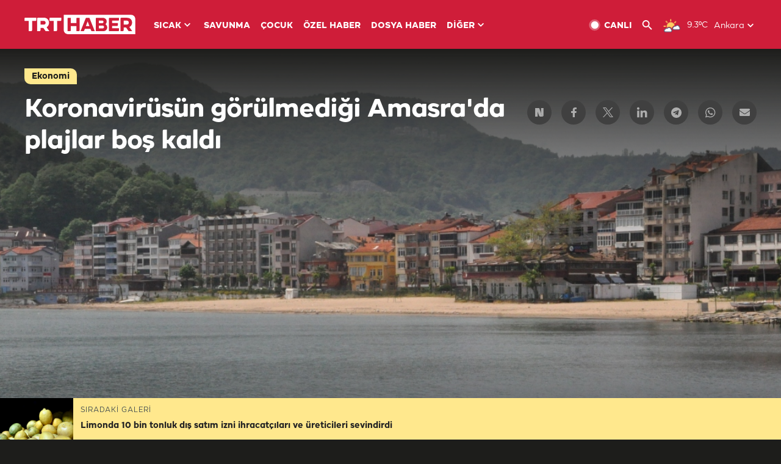

--- FILE ---
content_type: text/html; charset=UTF-8
request_url: https://istatistik.trthaber.com/service/api/get-ip-address
body_size: 50
content:
{"ip":"3.22.188.220"}

--- FILE ---
content_type: text/html; charset=utf-8
request_url: https://www.google.com/recaptcha/api2/aframe
body_size: 248
content:
<!DOCTYPE HTML><html><head><meta http-equiv="content-type" content="text/html; charset=UTF-8"></head><body><script nonce="XzoyQV750TDexU5ishc9cQ">/** Anti-fraud and anti-abuse applications only. See google.com/recaptcha */ try{var clients={'sodar':'https://pagead2.googlesyndication.com/pagead/sodar?'};window.addEventListener("message",function(a){try{if(a.source===window.parent){var b=JSON.parse(a.data);var c=clients[b['id']];if(c){var d=document.createElement('img');d.src=c+b['params']+'&rc='+(localStorage.getItem("rc::a")?sessionStorage.getItem("rc::b"):"");window.document.body.appendChild(d);sessionStorage.setItem("rc::e",parseInt(sessionStorage.getItem("rc::e")||0)+1);localStorage.setItem("rc::h",'1769356083690');}}}catch(b){}});window.parent.postMessage("_grecaptcha_ready", "*");}catch(b){}</script></body></html>

--- FILE ---
content_type: application/javascript; charset=utf-8
request_url: https://fundingchoicesmessages.google.com/f/AGSKWxWWWPnbxPdP4c4GXeZiBquwbAnxxOMUNqxnrzR3iOBb8gBWKUzPZzQslNporo6e9eFVGuuT7jYYgPzVvBNilpzqVWeXUapny4imLvwnw70-etD1Yon8GBB2VXIm9Kq53_USSl23QBwpzry9aA2jaz8AYI51FE9rcCFMO9-GIpoqe9zSwzuQmToUaJyZ/_/adw1./adv_2..refit.ads./oas_mjx2./160-600-
body_size: -1288
content:
window['cef1b410-a3c2-44d6-b9a9-9008a215626c'] = true;

--- FILE ---
content_type: image/svg+xml
request_url: https://trthaberstatic.cdn.wp.trt.com.tr/static/images/post-whatsapp-icon.svg
body_size: 968
content:
<svg width="20" height="20" viewBox="0 0 20 20" fill="none" xmlns="http://www.w3.org/2000/svg">
<path d="M16.3711 2.91797C17.2734 3.86328 17.9609 4.89453 18.4766 6.05469C18.9922 7.21484 19.25 8.41797 19.25 9.66406C19.25 11.3828 18.7773 12.9727 17.918 14.4336C17.0586 15.8945 15.8555 17.0547 14.3945 17.9141C12.9336 18.7734 11.3438 19.2031 9.625 19.2031C7.99219 19.2031 6.44531 18.8164 5.07031 18.043L0 19.375L1.375 14.4336C0.515625 12.9727 0.0859375 11.3828 0.0859375 9.66406C0.0859375 7.94531 0.515625 6.35547 1.375 4.89453C2.23438 3.43359 3.39453 2.27344 4.85547 1.41406C6.31641 0.554688 7.90625 0.125 9.625 0.125C10.8711 0.125 12.0742 0.382812 13.2344 0.855469C14.3945 1.37109 15.4258 2.05859 16.3711 2.91797ZM9.625 17.6133C11.043 17.6133 12.375 17.2695 13.6211 16.5391C14.8242 15.8516 15.8125 14.8633 16.543 13.6602C17.2734 12.457 17.6602 11.125 17.6602 9.66406C17.6602 8.63281 17.4453 7.64453 17.0156 6.65625C16.5859 5.71094 15.9844 4.85156 15.2109 4.07812C14.4375 3.30469 13.5781 2.74609 12.6328 2.31641C11.6875 1.92969 10.6562 1.71484 9.625 1.71484C8.16406 1.71484 6.83203 2.10156 5.62891 2.78906C4.42578 3.51953 3.4375 4.50781 2.75 5.71094C2.01953 6.91406 1.67578 8.24609 1.67578 9.66406C1.67578 11.2109 2.0625 12.5859 2.92188 13.875L3.09375 14.1758L2.27734 17.0977L5.28516 16.3242L5.58594 16.4961C6.78906 17.2695 8.16406 17.6133 9.625 17.6133ZM13.9648 11.6406L14.0938 11.7266C14.2656 11.8125 14.3945 11.8984 14.4375 11.9414C14.4375 12.0273 14.4375 12.1562 14.4375 12.3711C14.4375 12.6289 14.3516 12.8438 14.2656 13.1016C14.1797 13.3594 13.9219 13.5742 13.5781 13.832C13.2344 14.0898 12.9336 14.2188 12.6758 14.2188C12.2461 14.3047 11.8594 14.3047 11.5156 14.2188C11.0859 14.1328 10.4844 13.9609 9.79688 13.6172C8.33594 13.0156 7.00391 11.8125 5.80078 10.0938L5.71484 10.0078C5.07031 9.14844 4.76953 8.33203 4.76953 7.55859C4.76953 6.82812 5.02734 6.18359 5.54297 5.625L5.58594 5.58203C5.75781 5.41016 5.97266 5.28125 6.23047 5.28125H6.74609C6.83203 5.28125 6.91797 5.32422 7.00391 5.36719C7.08984 5.41016 7.13281 5.49609 7.21875 5.66797L7.94922 7.42969C8.03516 7.60156 8.03516 7.77344 7.99219 7.85938C7.82031 8.16016 7.64844 8.41797 7.43359 8.63281C7.30469 8.76172 7.21875 8.84766 7.21875 8.93359C7.17578 9.01953 7.21875 9.0625 7.30469 9.14844C7.69141 9.92188 8.16406 10.4805 8.72266 10.9102C9.10938 11.2539 9.71094 11.5977 10.5273 11.9844C10.7422 12.1133 10.9141 12.1133 11.043 11.9414C11.3867 11.5117 11.6445 11.2109 11.8164 10.9961C11.8594 10.9102 11.9453 10.8242 12.0312 10.8242C12.1172 10.8242 12.2031 10.8672 12.332 10.8672C12.5469 10.9531 13.1055 11.2109 13.9648 11.6406Z" fill="#ADADAD"/>
</svg>
